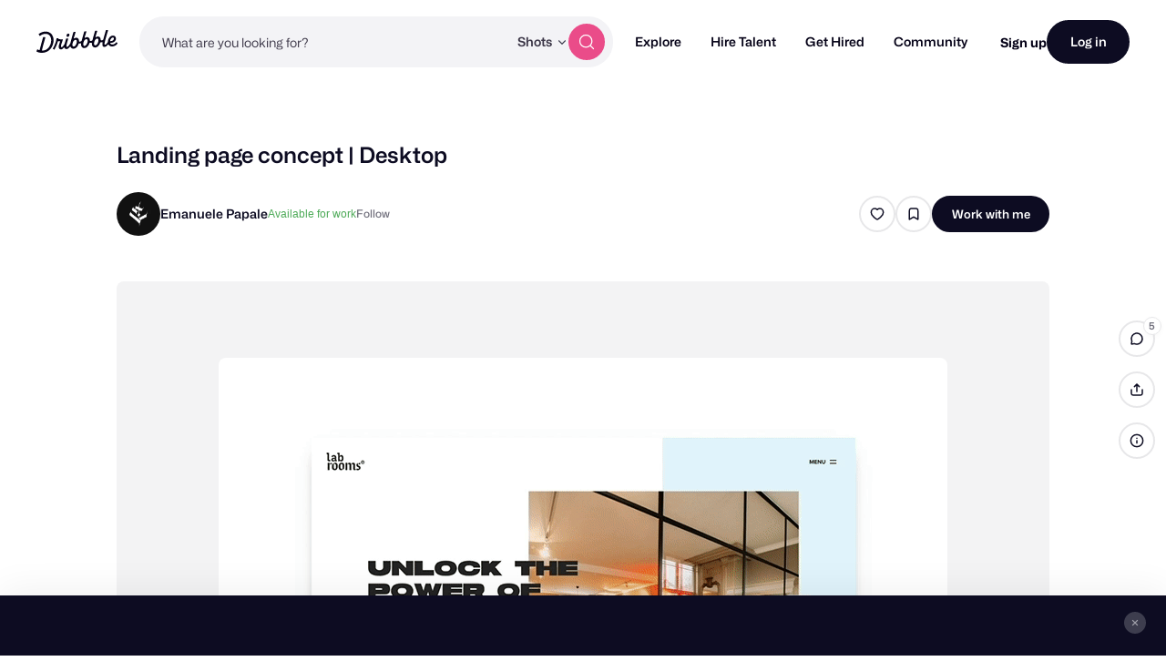

--- FILE ---
content_type: text/html; charset=UTF-8
request_url: https://dribbble.com/shots/6268338-Landing-page-concept-Desktop
body_size: 1802
content:
<!DOCTYPE html>
<html lang="en">
<head>
    <meta charset="utf-8">
    <meta name="viewport" content="width=device-width, initial-scale=1">
    <title></title>
    <style>
        body {
            font-family: "Arial";
        }
    </style>
    <script type="text/javascript">
    window.awsWafCookieDomainList = [];
    window.gokuProps = {
"key":"AQIDAHjcYu/GjX+QlghicBgQ/7bFaQZ+m5FKCMDnO+vTbNg96AGvfpWwg+S+64/CD3DBdsOtAAAAfjB8BgkqhkiG9w0BBwagbzBtAgEAMGgGCSqGSIb3DQEHATAeBglghkgBZQMEAS4wEQQMe3NLUdITcxdyK+ScAgEQgDstSWYnhteY6SR5dc5NXNoA2ZqNR+vI60CR6EPqN2nSzWvShPkYpPJpKJ65wPDZsHl0kofZp28i1cYwQA==",
          "iv":"CgAGfjLB7wAAAzeQ",
          "context":"9+u8CleJRJB889g09hrthNpnP864f1ygW4qJWPEoQcha3AWcu6afROGxQvv2xKKXHVEdc4bXzJBszMOJpfak6+9bVJaILNpJ+u8vw0ZfRj+4k37q/2zwyZMns55DGzLccZHC/CQSyozM+2enAW4QX0XMtvSfV0+8DNkR0PJy9PNbRz5RudMT56qdJ7IYSusNHhBaPDZM3Z8dBpdEtkymAmGt7b8nfu7ANjBkBf70BnTJ/MW8l+FsGdDeqzP2Hc7JJ5cw0FEufMZEPp22gzUObggxDUcWMhgBzpURquWBpowaFiBVFFTT32tXER02mSdVRnNNrhUNRalm2apLYgvAVJ3IUKrZ/XknZQqgIaUL0X6IVYV69UR245aSTzPNUI03/w=="
};
    </script>
    <script src="https://043df3d55a9e.947e1d2c.us-east-1.token.awswaf.com/043df3d55a9e/c9933a44d03a/a6adabef7897/challenge.js"></script>
</head>
<body>
    <div id="challenge-container"></div>
    <script type="text/javascript">
        AwsWafIntegration.saveReferrer();
        AwsWafIntegration.checkForceRefresh().then((forceRefresh) => {
            if (forceRefresh) {
                AwsWafIntegration.forceRefreshToken().then(() => {
                    window.location.reload(true);
                });
            } else {
                AwsWafIntegration.getToken().then(() => {
                    window.location.reload(true);
                });
            }
        });
    </script>
    <noscript>
        <h1>JavaScript is disabled</h1>
        In order to continue, we need to verify that you're not a robot.
        This requires JavaScript. Enable JavaScript and then reload the page.
    </noscript>
</body>
</html>